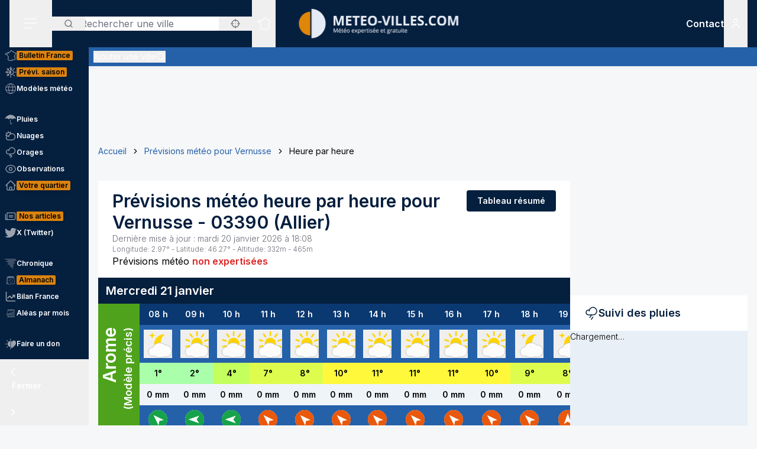

--- FILE ---
content_type: application/javascript; charset=utf-8
request_url: https://www.meteo-villes.com/_next/static/chunks/app/%5Blocale%5D/unaudited/error-9336b43154ae2349.js
body_size: 1178
content:
!function(){try{var e="undefined"!=typeof window?window:"undefined"!=typeof global?global:"undefined"!=typeof self?self:{},r=(new e.Error).stack;r&&(e._sentryDebugIds=e._sentryDebugIds||{},e._sentryDebugIds[r]="3c18fb5c-ea59-44df-a6d7-6624d6591835",e._sentryDebugIdIdentifier="sentry-dbid-3c18fb5c-ea59-44df-a6d7-6624d6591835")}catch(e){}}(),(self.webpackChunk_N_E=self.webpackChunk_N_E||[]).push([[1694,9045],{17839:(e,r,t)=>{"use strict";t.r(r),t.d(r,{default:()=>o});var d=t(95155),n=t(87552);function o(e){let{error:r,reset:t}=e;return(0,d.jsx)(n.A,{error:r,reset:t})}},24112:(e,r,t)=>{Promise.resolve().then(t.bind(t,17839))},46884:(e,r,t)=>{"use strict";function d(){for(var e=arguments.length,r=Array(e),t=0;t<e;t++)r[t]=arguments[t];return r.filter(Boolean).join(" ")}t.d(r,{A:()=>d})},59045:(e,r,t)=>{"use strict";t.r(r),t.d(r,{default:()=>s});var d=t(95155),n=t(12115),o=t(46884);let a=(0,n.forwardRef)((e,r)=>{let{children:t,as:n="button",theme:a="primary",size:s="medium",className:i="",...b}=e;return(0,d.jsx)(n,{ref:r,className:(0,o.A)("group relative inline-flex items-center py-1.5 px-4 gap-3 no-underline border-2 rounded text-sm font-semibold whitespace-nowrap transition-colors",{primary:"border-primary bg-primary text-typography-inverse hover:bg-secondary-darken hover:border-secondary-darken focus:bg-secondary-darken focus:border-primary disabled:bg-secondary-darken",secondary:"border-secondary bg-secondary text-typography-inverse hover:bg-secondary-darken disabled:bg-secondary-darken",tertiary:"border-typography-tertiary bg-typography-tertiary text-typography-inverse hover:bg-tertiary hover:border-tertiary",bright:"border-white bg-white text-primary",green:"border-green-400 bg-green-400 text-green-800 hover:border-green-500 hover:bg-green-500",orange:"border-orange-400 bg-orange-400 text-orange-800 hover:border-orange-500 hover:bg-orange-500",red:"border-red-400 bg-red-400 text-red-800 hover:border-red-500 hover:bg-red-500"}[a],{xs:"text-xs md:text-base",small:"",medium:"md:py-2 md:px-5 md:text-base"}[s],i),...b,children:t})});a.displayName="Button";let s=a},87552:(e,r,t)=>{"use strict";t.d(r,{A:()=>o});var d=t(95155),n=t(59045);function o(e){let{error:r,reset:t}=e;return(0,d.jsxs)("div",{className:"container text-center py-12",children:[(0,d.jsx)("h1",{className:"text-3xl text-primary font-semibold mb-6",children:"Erreur 500"}),(0,d.jsx)("div",{className:"prose mb-4",children:(0,d.jsx)("p",{children:"Une erreur est survenue"})}),(0,d.jsx)(n.default,{onClick:()=>t(),children:"Merci de cliquer ici pour r\xe9essayer"})]})}}},e=>{e.O(0,[8441,5964,7358],()=>e(e.s=24112)),_N_E=e.O()}]);